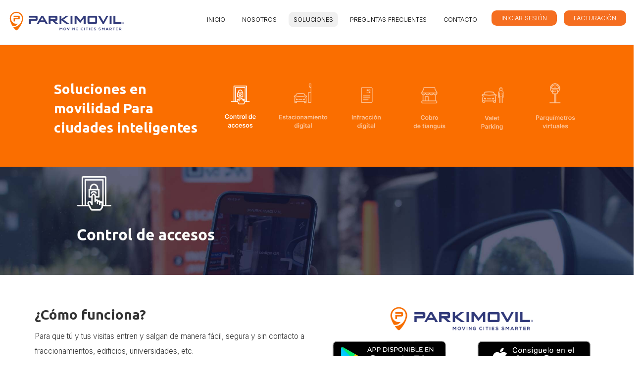

--- FILE ---
content_type: text/html
request_url: https://parkimovil.com/soluciones-parkimovil.html
body_size: 7785
content:
<!DOCTYPE html>

<html lang="en">

<head>

<meta charset="utf-8">
<meta http-equiv="X-UA-Compatible" content="IE=edge">
<meta name="viewport" content="width=device-width, initial-scale=1, user-scalable=no">
<meta name="description" content="Desarrollamos Soluciones de Smart Mobility para transformar la experiencia de moverse y estacionarse en el mundo">
<meta name="keywords" content="Estacionamiento digital, Parquímetros Virtuales, Soluciones de smart parking, Emprendedor Endeavor, App Parkimovil, Múltiples Opciones de Pago, Reducción en Costos de Operación, Más Seguro y Fácil de Pagar, Sin costo de Inversión" />
<meta name="author" content="Parkimovil">

<meta property="og:url"                content="https://parkimovil.com" />
<meta property="og:type"               content="Website" />
<meta property="og:title"              content="Parkimóvil® Seguro y sin contacto | Descarga la app" />
<meta property="og:description"        content="En Parkimóvil® desarrollamos Soluciones de Smart Mobility en una plataforma integral para transformar la experiencia de moverse en el mundo, en accesos, estacionamientos, ciudades y todo tipo de movilidad inteligente." />
<meta property="og:image"              content="https://parkimovil.com/img/og-parkimovil.jpg"/>



<link rel="apple-touch-icon" sizes="57x57" href="img/favicon/apple-icon-57x57.png">
<link rel="apple-touch-icon" sizes="60x60" href="img/favicon/apple-icon-60x60.png">
<link rel="apple-touch-icon" sizes="72x72" href="img/favicon/apple-icon-72x72.png">
<link rel="apple-touch-icon" sizes="76x76" href="img/favicon/apple-icon-76x76.png">
<link rel="apple-touch-icon" sizes="114x114" href="img/favicon/apple-icon-114x114.png">
<link rel="apple-touch-icon" sizes="120x120" href="img/favicon/apple-icon-120x120.png">
<link rel="apple-touch-icon" sizes="144x144" href="img/favicon/apple-icon-144x144.png">
<link rel="apple-touch-icon" sizes="152x152" href="img/favicon/apple-icon-152x152.png">
<link rel="apple-touch-icon" sizes="180x180" href="img/favicon/apple-icon-180x180.png">
<link rel="icon" type="image/png" sizes="192x192"  href="img/favicon/android-icon-192x192.png">
<link rel="icon" type="image/png" sizes="32x32" href="img/favicon/favicon-32x32.png">
<link rel="icon" type="image/png" sizes="96x96" href="img/favicon/favicon-96x96.png">
<link rel="icon" type="image/png" sizes="16x16" href="img/favicon/favicon-16x16.png">
<link rel="manifest" href="img/favicon/manifest.json">
<meta name="msapplication-TileColor" content="#ffffff">
<meta name="msapplication-TileImage" content="img/favicon/ms-icon-144x144.png">
<meta name="theme-color" content="#FA6E00">
  
<!-- The above 3 meta tags *must* come first in the head; any other head content must come *after* these tags -->
<title>Parkimovil® | Soluciones en movilidad para ciudades inteligentes.</title>
<!-- Bootstrap -->
<link href="css/bootstrap.css" rel="stylesheet">
<link href="https://fonts.googleapis.com/css2?family=Inter:wght@200;300;400;700&family=Ubuntu:wght@100;300;700&display=swap" rel="stylesheet">
<link href="css/estilos.css" rel="stylesheet">
  

<!-- HTML5 shim and Respond.js for IE8 support of HTML5 elements and media queries -->

  

<!-- WARNING: Respond.js doesn't work if you view the page via file:// -->

    <!--[if lt IE 9]>

      

<script src="https://oss.maxcdn.com/html5shiv/3.7.2/html5shiv.min.js"></script>

     

<script src="https://oss.maxcdn.com/respond/1.4.2/respond.min.js"></script>

    

<![endif]-->
    <!-- Google Tag Manager -->
    <script>(function (w, d, s, l, i) {
        w[l] = w[l] || []; w[l].push({
            'gtm.start':
                new Date().getTime(), event: 'gtm.js'
        }); var f = d.getElementsByTagName(s)[0],
            j = d.createElement(s), dl = l != 'dataLayer' ? '&l=' + l : ''; j.async = true; j.src =
                'https://www.googletagmanager.com/gtm.js?id=' + i + dl; f.parentNode.insertBefore(j, f);
    })(window, document, 'script', 'dataLayer', 'GTM-WQQXJJH');</script>
<!-- End Google Tag Manager -->

<!-- Facebook Pixel Code -->
<script>
    !function(f,b,e,v,n,t,s)
    {if(f.fbq)return;n=f.fbq=function(){n.callMethod?
    n.callMethod.apply(n,arguments):n.queue.push(arguments)};
    if(!f._fbq)f._fbq=n;n.push=n;n.loaded=!0;n.version='2.0';
    n.queue=[];t=b.createElement(e);t.async=!0;
    t.src=v;s=b.getElementsByTagName(e)[0];
    s.parentNode.insertBefore(t,s)}(window, document,'script',
    'https://connect.facebook.net/en_US/fbevents.js');
    fbq('init', '354773532088194');
    fbq('track', 'PageView');
  </script>
  <noscript><img height="1" width="1" style="display:none"
    src="https://www.facebook.com/tr?id=354773532088194&ev=PageView&noscript=1"
  /></noscript>
  <!-- End Facebook Pixel Code -->



  <!-- Google Analytics -->
<script>
    window.ga=window.ga||function(){(ga.q=ga.q||[]).push(arguments)};ga.l=+new Date;
    ga('create', 'UA-153288053-Y', 'auto');
    ga('send', 'pageview');
    </script>
    <script async src='https://www.google-analytics.com/analytics.js'>
</script>
<!-- End Google Analytics -->
<!-- Hotjar Tracking Code for https://parkimovil.com/ -->
<script>
    (function(h,o,t,j,a,r){
        h.hj=h.hj||function(){(h.hj.q=h.hj.q||[]).push(arguments)};
        h._hjSettings={hjid:2014054,hjsv:6};
        a=o.getElementsByTagName('head')[0];
        r=o.createElement('script');r.async=1;
        r.src=t+h._hjSettings.hjid+j+h._hjSettings.hjsv;
        a.appendChild(r);
    })(window,document,'https://static.hotjar.com/c/hotjar-','.js?sv=');
</script>
</head>

<body>
<!-- Google Tag Manager -->
<script>(function(w,d,s,l,i){w[l]=w[l]||[];w[l].push({'gtm.start':
    new Date().getTime(),event:'gtm.js'});var f=d.getElementsByTagName(s)[0],
    j=d.createElement(s),dl=l!='dataLayer'?'&l='+l:'';j.async=true;j.src=
    'https://www.googletagmanager.com/gtm.js?id='+i+dl;f.parentNode.insertBefore(j,f);
    })(window,document,'script','dataLayer','GTM-WQQXJJH');</script>
    <!-- End Google Tag Manager -->

<!-- Modal Menu Movil-->

<div class="modal fade" id="modal-menu-movil" tabindex="-1" role="dialog" aria-labelledby="myModalLabel">

    <div class="modal-dialog modal-lg" role="document">

      <div class="modal-content">

        <div class="modal-header">

          <button type="button" class="close" data-dismiss="modal" aria-label="Close"><span aria-hidden="true">&times;</span></button>

          <img src="img/parkimovil-logo-h.png" class="img-responsive pull-left logo-principal m-b-10" width="260">

        </div>

        <div class="modal-body m-t-20 m-b-20">

            <ul>

                <li><a href="index.html">INICIO</a></li>

                <li><a href="nosotros.html">NOSOTROS</a></li>

                <li><a href="contacto-sector-privado.html">Sector privado</a></li>

                <li><a href="contacto-sector-publico.html">Sector público</a></li>

                <li><a href="soluciones-parkimovil.html" class="active">Soluciones</a></li>

                <li><a href="preguntas.html">PREGUNTAS FRECUENTES</a></li>
                <a href="http://facturas.parkimovil.com/" class="btn btn-default boton-naranja-1 btn-round">FACTURACIÓN</a><br><br>

                <a href="https://parkimovil.com/dashboard" class="btn btn-default boton-naranja-1 btn-round">INICIAR SESIÓN</a>

            </ul>

        </div>



        <div class="modal-footer p-l-50">

            <ul class="list-inline pull-left">

                <li><a href="https://www.facebook.com/620106618060357/" target="_blank"><img src="img/icono-redes/fb-icono.png" class="img-responsive" width="40"></a></li>

                <li><a href="https://twitter.com/Parkimovil" target="_blank"><img src="img/icono-redes/twitter-icono.png" class="img-responsive" width="40"></a></li>

                <li><a href="https://instagram.com/parkimovil?igshid=1cz0p7azfq7wa" target="_blank"><img src="img/icono-redes/ig-icono.png" class="img-responsive" width="40"></a></li>

                <li><a href="https://www.linkedin.com/company/cargo-movil-s-a-p-i-de-c-v" target="_blank"><img src="img/icono-redes/linkedin-icono.png" class="img-responsive" width="40"></a></li>

                <li><a href="https://itunes.apple.com/es/app/parkimovil/id954503274?mt=8" target="_blank"><img src="img/icono-redes/apple-icono.png" class="img-responsive" width="40"></a></li>

                <li><a href="https://play.google.com/store/apps/details?id=com.parkimovil.app&hl=es_419" target="_blank"><img src="img/icono-redes/googleplay-icono.png"class="img-responsive" width="40"></a></li>

            </ul>

            <a href="https://wa.link/xvjr7v" target="_blank"><img src="img/whatsapp-boton.png"class="img-responsive" width="240"></a>

        </div>

      </div>

    </div>

  </div>

  

  <div class="wa-boton-float visible-xs">
    <a href="https://wa.link/xvjr7v" target="_blank">
        <img src="img/icono-redes/wa-icono.png" class="img-responsive center-block">
    </a>
</div>


    <nav class="navbar navbar-default navbar-fixed-top menu-principal bg-blanco-1">

        <div class="container-fluid">

            <div class="row">

                <div class="col-sm-12">
                    <a href="index.html">
                    <img src="img/parkimovil-logo-h.png" class="img-responsive pull-left logo-principal m-b-10" width="240" alt="Parkimóvil® Seguro y sin contacto">
                    </a>


                    <a href="#" data-toggle="modal" data-target="#modal-menu-movil"><img src="img/menu-movil.png" class="img-responsive pull-right visible-xs m-t-20" width="45"></a>

                

                    <ul class="list-inline pull-right hidden-xs">

                            <li><a href="index.html">INICIO</a></li>

                            <li><a href="nosotros.html">NOSOTROS</a></li>

                            <li><a href="soluciones-parkimovil.html"  class="active">SOLUCIONES</a></li>

                            <li><a href="preguntas.html">PREGUNTAS FRECUENTES</a></li>

                            <li><a href="#seccion-contacto">CONTACTO</a></li>

                            <a href="http://facturas.parkimovil.com/" class="btn btn-default boton-naranja-1 btn-round pull-right">FACTURACIÓN</a>

                            <a href="https://parkimovil.com/dashboard" class="btn btn-default boton-naranja-1 btn-round pull-right">INICIAR SESIÓN</a>

                    </ul>

                </div>

    

            </div>

        </div>

      </nav>




<section class="seccion-soluciones-header p-t-140 p-b-50 bg-naranja-1">
        <div class="row">

            <div class="col-xs-offset-1 col-md-3 c-blanco-1">
                <h1>Soluciones en movilidad <strong>Para ciudades inteligentes</strong></h1>
            </div>

            <div class="col-sm-7 p-t-20">
                <div class="row">

                    <div class="col-xs-2 p-0">
                        <a href="soluciones-parkimovil.html"><img src="img/iconos-productos/productos-control-accesos-blanco.png" class="img-responsive active"></a>
                    </div>

                    <div class="col-xs-2 p-0">
                        <a href="estacionamiento-digital.html"><img src="img/iconos-productos/productos-estacionamiento-digital-blanco.png" class="img-responsive"></a>
                    </div>

                    <div class="col-xs-2 p-0">
                        <a href="infraccion-digital.html"><img src="img/iconos-productos/productos-infraccion-digital-blanco.png" class="img-responsive"></a>
                    </div>

                    <div class="col-xs-2 p-0">
                        <a href="cobro-tianguis.html"><img src="img/iconos-productos/productos-cobro-tianguis-blanco.png" class="img-responsive"></a>
                    </div>

                    <div class="col-xs-2 p-0">
                        <a href="valet-parking.html"><img src="img/iconos-productos/productos-valet-parking-blanco.png" class="img-responsive"></a>
                    </div>

                    <div class="col-xs-2 p-0">
                        <a href="parkimetros-virtuales.html"><img src="img/iconos-productos/productos-parquimetros-virtuales-blanco.png" class="img-responsive"></a>
                    </div>

                </div>
            </div>

        </div>
</section>

<section class="seccion-control bg-azul-2">
    <img src="img/banners-productos/banner-control-accesos.jpg" class="img-responsive hidden-xs">
    <img src="img/banners-productos/banner-control-accesos-movil.jpg" class="img-responsive visible-xs">
</section>

<section class="seccion-como-funciona m-t-40">
    <div class="container">
        <div class="row">

            <div class="col-md-6">
                <h1>¿Cómo funciona?</h1>
                <p>Para que tú y tus visitas entren y salgan de 
                    manera fácil, segura y sin contacto a 
                    fraccionamientos, edificios, universidades, etc.
                </p>

                <div class="row">

                    <div class="col-md-6">
                        <h2>Accesos<br> Inteligentes</h1>
                            <ul>
                                <li>Permite abrir barreras desde el celular de anfitriones e invitados con mayor seguridad que chips o tarjetas.</li>
                                <li>Agiliza la entrada de invitados pre-registrados.</li>
                                <li>Procedimientos digitalizados de registro de visitas, trabajadores y proveedores, para mejorar procesos en caseta de seguridad o recepción.</li>
                            </ul>
                    </div>

                    <div class="col-md-6">
                        <h2>Notificaciones e información</h1>
                            <ul>
                                <li>Los anfitriones reciben aviso de entrada y salida de sus invitados, visitas y sus propios vehículos, donde quiera que se encuentren.</li>
                                <li>Acceso, desde el celular, al historial de entradas y salidas.</li>
                                <li>Rastreos precisos en caso de malas prácticas o movimientos sospechosos con la consola de control de administración</li>
                                <li>Generación de alertas</li>
                            </ul>
                    </div>
                </div>
            </div>


            <div class="col-md-6 p-t-20">
                <img src="img/parkimovil-logo-h.png" alt="Logo Parkimovil" class="img-responsive center-block" width="300">

                <div class="row">
                    
                    <div class="col-md-6 col-xs-6">
                        <a href="https://play.google.com/store/apps/details?id=com.parkimovil.app&hl=es_419" target="_blank"><img src="img/boton-google-play.png" alt="Descarga Parkimovil Play Store" class="img-responsive"></a>
                    </div>
 
                    <div class="col-md-6 col-xs-6">
                        <a href="https://itunes.apple.com/es/app/parkimovil/id954503274?mt=8" target="_blank"><img src="img/boton-appstore.png" alt="Descarga Parkimovil Apps Store" class="img-responsive"></a>
                    </div>

                    <img src="img/banners-productos/info-control-accesos.jpg" alt="Control de accesos Parkimovil" class="img-responsive">

                </div>

                
            </div>

        </div>
    </div>
</section>

<section class="seccion-logos bg-azul-2  p-b-10">

    <div class="container">

        <div class="row">

            <div class="col-sm-8 col-sm-offset-2">

                <img src="img/logos-premios-parkimovil.jpg" class="img-responsive center-block">

            </div>

        </div>

    </div>

</section>


<section id="seccion-contacto" class="seccion-queremos-escucharte p-t-50">

    <div class="container">

        <div class="row">



            <div class="col-md-4">

                <h1>Queremos escucharte</h1>
                 <p>Tienes dudas sobre nuestros productos, escríbenos y con gusto te atenderemos.</p>
                 <p>Da click en el botón para iniciar una conversación con nuestro equipo de soporte técnico desde tu dispositivo.</p>

                <a href="https://wa.link/xvjr7v" target="_blank"><img src="img/whatsapp-boton.png" class="img-responsive visible-xs m-t-20 m-b-20" width="300"></a>

                <a href="javascript:zE.activate();"><img src="img/zendesk-boton.png" class="img-responsive hidden-xs m-t-20 m-b-20" width="300"></a>

            </div>



            <div class="col-md-4">
                <blockquote class="instagram-media" data-instgrm-captioned data-instgrm-permalink="https://www.instagram.com/p/CclUdceuT1R/?utm_source=ig_embed&amp;utm_campaign=loading" data-instgrm-version="12" style=" background:#FFF; border:0; border-radius:3px; box-shadow:0 0 1px 0 rgba(0,0,0,0.5),0 1px 10px 0 rgba(0,0,0,0.15); margin: 1px; max-width:540px; min-width:326px; padding:0; width:99.375%; width:-webkit-calc(100% - 2px); width:calc(100% - 2px);"><div style="padding:16px;"> <a href="https://www.instagram.com/p/CclUdceuT1R/?utm_source=ig_embed&amp;utm_campaign=loading" style=" background:#FFFFFF; line-height:0; padding:0 0; text-align:center; text-decoration:none; width:100%;" target="_blank"> <div style=" display: flex; flex-direction: row; align-items: center;"> <div style="background-color: #F4F4F4; border-radius: 50%; flex-grow: 0; height: 40px; margin-right: 14px; width: 40px;"></div> <div style="display: flex; flex-direction: column; flex-grow: 1; justify-content: center;"> <div style=" background-color: #F4F4F4; border-radius: 4px; flex-grow: 0; height: 14px; margin-bottom: 6px; width: 100px;"></div> <div style=" background-color: #F4F4F4; border-radius: 4px; flex-grow: 0; height: 14px; width: 60px;"></div></div></div><div style="padding: 19% 0;"></div> <div style="display:block; height:50px; margin:0 auto 12px; width:50px;"><svg width="50px" height="50px" viewBox="0 0 60 60" version="1.1" xmlns="https://www.w3.org/2000/svg" xmlns:xlink="https://www.w3.org/1999/xlink"><g stroke="none" stroke-width="1" fill="none" fill-rule="evenodd"><g transform="translate(-511.000000, -20.000000)" fill="#000000"><g><path d="M556.869,30.41 C554.814,30.41 553.148,32.076 553.148,34.131 C553.148,36.186 554.814,37.852 556.869,37.852 C558.924,37.852 560.59,36.186 560.59,34.131 C560.59,32.076 558.924,30.41 556.869,30.41 M541,60.657 C535.114,60.657 530.342,55.887 530.342,50 C530.342,44.114 535.114,39.342 541,39.342 C546.887,39.342 551.658,44.114 551.658,50 C551.658,55.887 546.887,60.657 541,60.657 M541,33.886 C532.1,33.886 524.886,41.1 524.886,50 C524.886,58.899 532.1,66.113 541,66.113 C549.9,66.113 557.115,58.899 557.115,50 C557.115,41.1 549.9,33.886 541,33.886 M565.378,62.101 C565.244,65.022 564.756,66.606 564.346,67.663 C563.803,69.06 563.154,70.057 562.106,71.106 C561.058,72.155 560.06,72.803 558.662,73.347 C557.607,73.757 556.021,74.244 553.102,74.378 C549.944,74.521 548.997,74.552 541,74.552 C533.003,74.552 532.056,74.521 528.898,74.378 C525.979,74.244 524.393,73.757 523.338,73.347 C521.94,72.803 520.942,72.155 519.894,71.106 C518.846,70.057 518.197,69.06 517.654,67.663 C517.244,66.606 516.755,65.022 516.623,62.101 C516.479,58.943 516.448,57.996 516.448,50 C516.448,42.003 516.479,41.056 516.623,37.899 C516.755,34.978 517.244,33.391 517.654,32.338 C518.197,30.938 518.846,29.942 519.894,28.894 C520.942,27.846 521.94,27.196 523.338,26.654 C524.393,26.244 525.979,25.756 528.898,25.623 C532.057,25.479 533.004,25.448 541,25.448 C548.997,25.448 549.943,25.479 553.102,25.623 C556.021,25.756 557.607,26.244 558.662,26.654 C560.06,27.196 561.058,27.846 562.106,28.894 C563.154,29.942 563.803,30.938 564.346,32.338 C564.756,33.391 565.244,34.978 565.378,37.899 C565.522,41.056 565.552,42.003 565.552,50 C565.552,57.996 565.522,58.943 565.378,62.101 M570.82,37.631 C570.674,34.438 570.167,32.258 569.425,30.349 C568.659,28.377 567.633,26.702 565.965,25.035 C564.297,23.368 562.623,22.342 560.652,21.575 C558.743,20.834 556.562,20.326 553.369,20.18 C550.169,20.033 549.148,20 541,20 C532.853,20 531.831,20.033 528.631,20.18 C525.438,20.326 523.257,20.834 521.349,21.575 C519.376,22.342 517.703,23.368 516.035,25.035 C514.368,26.702 513.342,28.377 512.574,30.349 C511.834,32.258 511.326,34.438 511.181,37.631 C511.035,40.831 511,41.851 511,50 C511,58.147 511.035,59.17 511.181,62.369 C511.326,65.562 511.834,67.743 512.574,69.651 C513.342,71.625 514.368,73.296 516.035,74.965 C517.703,76.634 519.376,77.658 521.349,78.425 C523.257,79.167 525.438,79.673 528.631,79.82 C531.831,79.965 532.853,80.001 541,80.001 C549.148,80.001 550.169,79.965 553.369,79.82 C556.562,79.673 558.743,79.167 560.652,78.425 C562.623,77.658 564.297,76.634 565.965,74.965 C567.633,73.296 568.659,71.625 569.425,69.651 C570.167,67.743 570.674,65.562 570.82,62.369 C570.966,59.17 571,58.147 571,50 C571,41.851 570.966,40.831 570.82,37.631"></path></g></g></g></svg></div><div style="padding-top: 8px;"> <div style=" color:#3897f0; font-family:Arial,sans-serif; font-size:14px; font-style:normal; font-weight:550; line-height:18px;"> View this post on Instagram</div></div><div style="padding: 12.5% 0;"></div> <div style="display: flex; flex-direction: row; margin-bottom: 14px; align-items: center;"><div> <div style="background-color: #F4F4F4; border-radius: 50%; height: 12.5px; width: 12.5px; transform: translateX(0px) translateY(7px);"></div> <div style="background-color: #F4F4F4; height: 12.5px; transform: rotate(-45deg) translateX(3px) translateY(1px); width: 12.5px; flex-grow: 0; margin-right: 14px; margin-left: 2px;"></div> <div style="background-color: #F4F4F4; border-radius: 50%; height: 12.5px; width: 12.5px; transform: translateX(9px) translateY(-18px);"></div></div><div style="margin-left: 8px;"> <div style=" background-color: #F4F4F4; border-radius: 50%; flex-grow: 0; height: 20px; width: 20px;"></div> <div style=" width: 0; height: 0; border-top: 2px solid transparent; border-left: 6px solid #f4f4f4; border-bottom: 2px solid transparent; transform: translateX(16px) translateY(-4px) rotate(30deg)"></div></div><div style="margin-left: auto;"> <div style=" width: 0px; border-top: 8px solid #F4F4F4; border-right: 8px solid transparent; transform: translateY(16px);"></div> <div style=" background-color: #F4F4F4; flex-grow: 0; height: 12px; width: 16px; transform: translateY(-4px);"></div> <div style=" width: 0; height: 0; border-top: 8px solid #F4F4F4; border-left: 8px solid transparent; transform: translateY(-4px) translateX(8px);"></div></div></div></a> <p style=" margin:8px 0 0 0; padding:0 4px;"> <a href="https://www.instagram.com/p/CclUdceuT1R/?utm_source=ig_embed&amp;utm_campaign=loading" style=" color:#000; font-family:Arial,sans-serif; font-size:14px; font-style:normal; font-weight:normal; line-height:17px; text-decoration:none; word-wrap:break-word;" target="_blank">😮 Nuestra nueva realidad es 🙏🏻 EVITAR CONTACTOS. Para eso, ¡usa Parkimovil! La aplicación móvil para no tomar boletos de estacionamientos.</a></p> <p style=" color:#c9c8cd; font-family:Arial,sans-serif; font-size:14px; line-height:17px; margin-bottom:0; margin-top:8px; overflow:hidden; padding:8px 0 7px; text-align:center; text-overflow:ellipsis; white-space:nowrap;">A post shared by <a href="https://www.instagram.com/parkimovil/?utm_source=ig_embed&amp;utm_campaign=loading" style=" color:#c9c8cd; font-family:Arial,sans-serif; font-size:14px; font-style:normal; font-weight:normal; line-height:17px;" target="_blank"> Parkimovil</a> (@parkimovil) on <time style=" font-family:Arial,sans-serif; font-size:14px; line-height:17px;" datetime="2020-06-08T20:30:19+00:00">Jun 8, 2020 at 1:30pm PDT</time></p></div></blockquote> <script async src="//www.instagram.com/embed.js"></script>
                <!--<img src="img/ig-feed.jpg" class="img-responsive">-->

            </div>



            <div class="col-md-4">
                <iframe src="https://www.facebook.com/plugins/page.php?href=https%3A%2F%2Fwww.facebook.com%2Fparkimovil%2F&tabs=timeline&width=340&height=610&small_header=false&adapt_container_width=true&hide_cover=false&show_facepile=true&appId=305399060012876" width="100%" height="610" style="border:none;overflow:hidden" scrolling="no" frameborder="0" allowTransparency="true" allow="encrypted-media"></iframe>
                <!--<img src="img/fb-feed.jpg" class="img-responsive">-->

            </div>

        </div>

    </div>

</section>





<section  class="seccion-footer p-t-50 p-b-20">

    <div class="container">

        <div class="row">



            <div class="col-sm-4 p-b-20">

                <img src="img/parkimovil-logo-h.png" class="img-responsive" width="300">

            </div>



            <div class="col-sm-8">

                <nav>

                    <ul class="list-inline pull-right">

                        <li><a href="https://www.facebook.com/620106618060357/" target="_blank"><img src="img/icono-redes/fb-icono.png" class="img-responsive" width="30"></a></li>

                        <li><a href="https://twitter.com/Parkimovil" target="_blank"><img src="img/icono-redes/twitter-icono.png" class="img-responsive" width="30"></a></li>

                        <li><a href="https://instagram.com/parkimovil?igshid=1cz0p7azfq7wa" target="_blank"><img src="img/icono-redes/ig-icono.png" class="img-responsive" width="30"></a></li>

                        <li><a href="https://www.linkedin.com/company/cargo-movil-s-a-p-i-de-c-v" target="_blank"><img src="img/icono-redes/linkedin-icono.png" class="img-responsive" width="30"></a></li>

                        <li><a href="https://itunes.apple.com/es/app/parkimovil/id954503274?mt=8" target="_blank"><img src="img/icono-redes/apple-icono.png" class="img-responsive" width="30"></a></li>

                        <li><a href="https://play.google.com/store/apps/details?id=com.parkimovil.app&hl=es_419" target="_blank"><img src="img/icono-redes/googleplay-icono.png"class="img-responsive" width="30"></a></li>

                    </ul>

                </nav>

            </div>



        </div>


        <div class="row">
            <div class="col-sm-12 text-center p-t-30 p-b-30">
                <p>©2020 Parkimóvil | <a href="aviso-de-privacidad.html">Aviso de privacidad</a> | <a href="terminos-y-condiciones.html">Términos y condiciones</a></p>
            </div>
        </div>

    </div>

</section>




    <!-- jQuery (necessary for Bootstrap's JavaScript plugins) -->

    <script src="https://ajax.googleapis.com/ajax/libs/jquery/1.11.3/jquery.min.js"></script>

    <!-- Include all compiled plugins (below), or include individual files as needed -->

    <script src="js/bootstrap.min.js"></script>

    <script src="js/carousel.js"></script>

<script type="text/javascript" src="quform/js/plugins.js"></script>
<script type="text/javascript" src="quform/js/scripts.js"></script>

    <!-- Start of cargomovil Zendesk Widget script -->
    <script id="ze-snippet" src="https://static.zdassets.com/ekr/snippet.js?key=3c5f341b-9c0e-4f9b-837f-c9ffce50bf8d"></script>
    <!-- End of cargomovil Zendesk Widget script -->




 </body>

</html>







--- FILE ---
content_type: text/css
request_url: https://parkimovil.com/css/estilos.css
body_size: 1650
content:
html,
body {
  height: 100%;
  width: 100%;
  overflow: auto;
}

body {
	font-family: 'Inter', sans-serif;
	font-weight: 300;
	cursor: default;
}

::selection {
	color: white;
	background: rgba(50,60,120,1);
  }



/* Estilos de margen y tamaño */

.m-t-10 {margin-top:10px;}
.m-t-20 {margin-top:20px;}
.m-t-30 {margin-top:30px;}
.m-t-40 {margin-top:40px;}
.m-t-50 {margin-top:50px;}
.m-t-80 {margin-top:80px;}

.m-b-10 {margin-bottom:10px;}
.m-b-20 {margin-bottom:20px;}
.m-b-30 {margin-bottom:30px;}
.m-b-40 {margin-bottom:40px;}
.m-b-50 {margin-bottom:50px;}

.m-0 {margin:0;}

.p-0 { padding: 0; }

.p-t-10 {padding-top:10px;}
.p-t-20 {padding-top:20px;}
.p-t-30 {padding-top:30px;}
.p-t-40 {padding-top:40px;}
.p-t-50 {padding-top:50px;}
.p-t-100 {padding-top:100px;}
.p-t-140 {padding-top:140px;}

.p-b-10 {padding-bottom:10px;}
.p-b-20 {padding-bottom:20px;}
.p-b-30 {padding-bottom:30px;}
.p-b-40 {padding-bottom:40px;}
.p-b-50 {padding-bottom:50px;}

.p-l-20 { padding-left: 20px;}
.p-l-40 { padding-left: 40px;}
.p-l-50 { padding-left: 50px;}

/* Estilos de textos */

h1 { 	font-family: 'Ubuntu', sans-serif; 
		font-size: 2em;
		line-height: 1.4em;
		font-weight: 700;
}

h2 { 	font-family: 'Ubuntu', sans-serif; 
		font-size: 1.6em;
		line-height: 1.4em;
		font-weight: 300;
	}

h3 {	font-family: 'Ubuntu', sans-serif; 
		font-size: 2.5em;
		line-height: 1.4em;
		font-weight: 300;
	}

p{
	font-family: 'Inter', sans-serif;
	font-weight: 300;
	font-size: 1.1em;
	line-height: 2em;
}

.texto-destacado-1-2 {
	font-size: 1.2em;
}

.texto-destacado-1-3 {
	font-size: 1.3em;
}

.texto-destacado-1-5 {
	font-size: 1.5em;
}

.texto-ligero-3{
	font-weight: 300;
}


/* colores de textos */

.c-blanco-1{color: rgba(255,255,255,1);}
.c-gris-1{color: rgba(200,200,200,1)}
.c-naranja {color: rgba(250110,0,1);}
.c-azul-1{color: rgba(50,60,120,1);}

/*
a {color: rgba(255,255,255,1);}
*/

a:hover {color: rgba(50,60,120,1);}

/* colores de fondos */

.bg-blanco-1{
	background-color: rgba(255,255,255,1);
}

.bg-gris-1{
	background-color: rgba(245,245,245,1);
}

.bg-naranja-1{
	background-color: rgba(250,110,0,1);
}

.bg-azul-1{
	background-color: rgba(50,60,120,1);
}

.bg-azul-2{
	background-color: rgba(25,30,60,1);
}






/* Menu principal */
.menu-principal{
	
}

#modal-menu-movil li{
	list-style: none;
}

#modal-menu-movil li a {
	font-family: 'Ubuntu', sans-serif; 
	color:black;
	text-transform: uppercase;
	font-weight: 700;
	font-size: 1.5em;
	line-height: 40px;
}

.menu-principal li a {
	line-height: 80px;
	border-radius: 10px;
	background: rgba(240,240,240,0);
	font-weight: 300;
	font-size: 0.9em;
	padding: 8px 10px;
	color:black;
	-webkit-transition: all 300ms ease;
}

.menu-principal li a:hover{
	text-decoration: none;
	background: rgba(240,240,240,1);
}

.menu-principal li a.active{
	background: rgba(240,240,240,1);
}

.logo-principal {
	padding-top:20px;
}

.menu-principal .btn {
	margin-top:21px;
	margin-left:14px;
	padding:7px 20px;
}


/* Estilos de seccion */

.bg-foto-nosotros {
	background: url(../img/bg-nosotros-01.jpg) center no-repeat;
	background-size: cover;
}


.bg-foto-corporativo {
	background: url(../img/bg-corporativo-01.jpg) center no-repeat;
	background-size: cover;
}

.bg-foto-sectorpublico {
	background: url(../img/bg-sectorpublico-01.jpg) center no-repeat;
	background-size: cover;
}

.bg-portada-sectorprivado  {
	background: url(../img/foto-solesta-centro-comercial.jpg) center no-repeat;
	background-size: cover;
}

.bg-portada-sectorpublico  {
	background: url(../img/foto-ciudad.jpg) center no-repeat;
	background-size: cover;
}


seccion-descarga-inicio{
	
}

.seccion-soluciones img{
	transition: all 300ms ease;
}

.seccion-soluciones img:hover{
	background: rgba(240,240,240,1);
}


.seccion-soluciones-header img{
	opacity:0.6;
	-webkit-transition: all ease 400ms;
}

.seccion-soluciones-header img.active{
	opacity:1;
}

.seccion-soluciones-header img:hover{
	opacity:1;
}

.seccion-como-funciona ul{
	padding-left:20px;
}

.seccion-como-funciona li {
	margin-bottom:20px;
}

.seccion-logos{

}

.seccion-parkimovil-estacionamientos-favoritos{

}

.seccion-necesitas{

}

.seccion-necesitas-02{

}


/* estilos de botón */

.btn { 	border-radius: 0 !important;
	border: 1;
	padding: 5px 10px;
	font-size: 0.9em;
	font-family: 'Inter', sans-serif;
	font-weight: 300;
	padding:8px 30px;
}

.boton-naranja-1{
	background-color: rgba(245,110,32,1);
	color: rgba(255,255,255,1);
}


.boton-naranja-1:hover{
	background-color: rgba(210,80,0,1);
	color: rgba(255,255,255,1);
}

.boton-azul-1{
	background-color: rgba(50,60,120,1);
	color: rgba(255,255,255,1);
}

.boton-azul-1:hover{
	background-color: rgba(40,45,90,1);
	color: rgba(255,255,255,1);
}

.btn-round {
	border-radius: 10px !important;
}

.wa-boton-float{
	position: fixed;
	bottom:55px;
	right:15px;
	width: 60px;
	height: 80px;
	z-index:999;
}








/* Estilos bootstrap */


.carousel-caption {
	top:100px;
	bottom:0;
}

.btn {
	border:none;
	-webkit-transition: 300ms all ease;
}

.carousel-control.left { background-image: none;}

.carousel-control.right { background-image: none;}

.close {
	font-size: 3em;
}

.modal {
	background: white;
}

.modal-content {
    box-shadow: none;
    background: 0;
    border: 0;
}

.row.equal-cols {
	display: -webkit-flex;
	display: -ms-flexbox;
	display: flex;
	-webkit-flex-wrap: wrap;
	-ms-flex-wrap: wrap;
	flex-wrap: wrap;
  }
  
  .row.equal-cols:before,
  .row.equal-cols:after {
	display: block;
  }
  
  .row.equal-cols > [class*='col-'] {
	display: -webkit-flex;
	display: -ms-flexbox;
	display: flex;
	-webkit-flex-direction: column;
	-ms-flex-direction: column;
	flex-direction: column;
  }
  
  .row.equal-cols > [class*='col-'] > * {
	-webkit-flex: 1 1 auto;
	-ms-flex: 1 1 auto;
	flex: 1 1 auto; 
  }


--- FILE ---
content_type: application/javascript
request_url: https://parkimovil.com/quform/js/scripts.js
body_size: 651
content:
var editor; // use a global for the submit and return data rendering in the examples
 
$(document).ready(function() {
    editor = new $.fn.dataTable.Editor( {
        ajax: "../php/staff.php",
        table: "#example",
        fields: [ {
                label: "First name:",
                name: "first_name"
            }, {
                label: "Last name:",
                name: "last_name"
            }, {
                label: "Position:",
                name: "position"
            }, {
                label: "Office:",
                name: "office"
            }, {
                label: "Extension:",
                name: "extn"
            }, {
                label: "Start date:",
                name: "start_date",
                type: 'datetime'
            }, {
                label: "Salary:",
                name: "salary"
            }
        ]
    } );
 
    var table = $('#example').DataTable( {
        lengthChange: false,
        ajax: "../php/staff.php",
        columns: [
            { data: null, render: function ( data, type, row ) {
                // Combine the first and last names into a single table field
                return data.first_name+' '+data.last_name;
            } },
            { data: "position" },
            { data: "office" },
            { data: "extn" },
            { data: "start_date" },
            { data: "salary", render: $.fn.dataTable.render.number( ',', '.', 0, '$' ) }
        ],
        select: true
    } );
 
    // Display the buttons
    new $.fn.dataTable.Buttons( table, [
        { extend: "create", editor: editor },
        { extend: "edit",   editor: editor },
        { extend: "remove", editor: editor }
    ] );
 
    table.buttons().container()
        .appendTo( $('.col-sm-6:eq(0)', table.table().container() ) );
} );